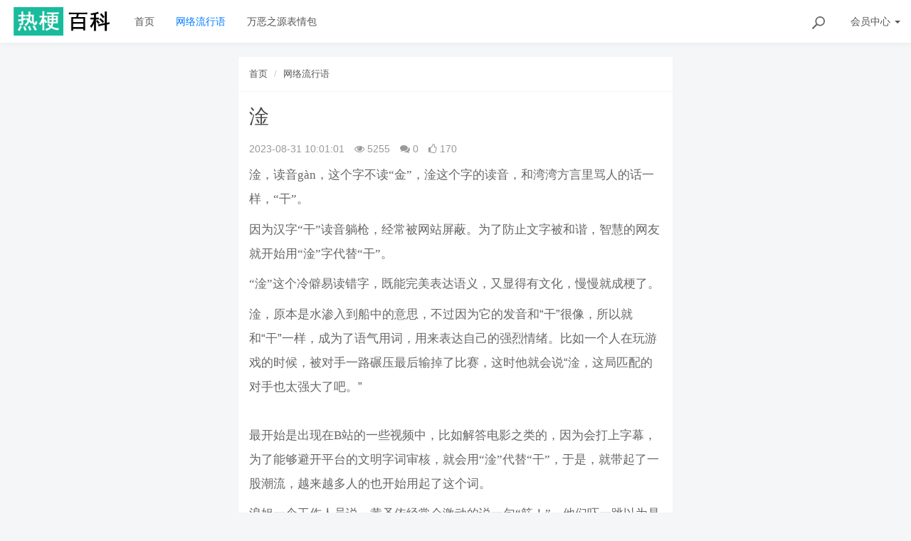

--- FILE ---
content_type: text/html; charset=utf-8
request_url: https://regengbaike.com/1622.html
body_size: 9528
content:
<!DOCTYPE html>
<!--[if lt IE 7]>
<html class="lt-ie9 lt-ie8 lt-ie7"> <![endif]-->
<!--[if IE 7]>
<html class="lt-ie9 lt-ie8"> <![endif]-->
<!--[if IE 8]>
<html class="lt-ie9"> <![endif]-->
<!--[if gt IE 8]><!-->
<html class=""> <!--<![endif]-->
<head>
    <meta http-equiv="Content-Type" content="text/html; charset=UTF-8">
    <meta http-equiv="X-UA-Compatible" content="IE=edge,Chrome=1">
    <meta name="viewport" content="width=device-width,minimum-scale=1.0,maximum-scale=1.0,user-scalable=no">
    <meta name="renderer" content="webkit">
    <title>网络用语淦是什么意思脏话，男女之间淦是骂人的吗 - 热梗百科</title>
    <meta name="keywords" content=""/>
    <meta name="description" content="淦，读音g&agrave;n，原本是水渗入到船中的意思，不过因为它的发音和&ldquo;干&rdquo;很像，所以就和&ldquo;干&rdquo;一样，成为了语气用词，用来表达自己的强烈情绪。比如一个人在玩游戏的时候，被对手一路碾压最后输掉了比赛，这时他就会说&ldquo;淦，这局匹配的对手也太强大了吧。&rdquo;"/>
    <link rel="canonical" href="https://regengbaike.com/1622.html" />
    
    <link rel="shortcut icon" href="/assets/img/favicon.ico" type="image/x-icon"/>
    <link rel="stylesheet" media="screen" href="/assets/css/bootstrap.min.css?v=1.0.419"/>
    <link rel="stylesheet" media="screen" href="/assets/libs/font-awesome/css/font-awesome.min.css?v=1.0.419"/>
    <link rel="stylesheet" media="screen" href="/assets/libs/fastadmin-layer/dist/theme/default/layer.css?v=1.0.419"/>
    <link rel="stylesheet" media="screen" href="/assets/addons/cms/css/swiper.min.css?v=1.0.419">
    <link rel="stylesheet" media="screen" href="/assets/addons/cms/css/share.min.css?v=1.0.419">
    <link rel="stylesheet" media="screen" href="/assets/addons/cms/css/iconfont.css?v=1.0.419">
    <link rel="stylesheet" media="screen" href="/assets/addons/cms/css/common3.css?v=1.0.419"/>

    <!--分享-->
    <meta property="og:site_name" content="热梗百科"/>
    <meta property="og:title" content="网络用语淦是什么意思脏话，男女之间淦是骂人的吗"/>
    <meta property="og:image" content=""/>
    <meta property="og:description" content="淦，读音g&agrave;n，原本是水渗入到船中的意思，不过因为它的发音和&ldquo;干&rdquo;很像，所以就和&ldquo;干&rdquo;一样，成为了语气用词，用来表达自己的强烈情绪。比如一个人在玩游戏的时候，被对手一路碾压最后输掉了比赛，这时他就会说&ldquo;淦，这局匹配的对手也太强大了吧。&rdquo;"/>

    <!--[if lt IE 9]>
    <script src="/libs/html5shiv.js"></script>
    <script src="/libs/respond.min.js"></script>
    <![endif]-->

    
</head>
<body class="group-page skin-white">

<header class="header">
    <!-- S 导航 -->
    <nav class="navbar navbar-default navbar-white navbar-fixed-top" role="navigation">
        <div class="container">

            <div class="navbar-header">
                <button type="button" class="navbar-toggle sidebar-toggle">
                    <span class="sr-only">Toggle navigation</span>
                    <span class="icon-bar"></span>
                    <span class="icon-bar"></span>
                    <span class="icon-bar"></span>
                </button>
                <a class="navbar-brand" href="/"><img src="/assets/addons/cms/img/logo3.png" style="height:100%;" alt=""></a>
            </div>

            <div class="collapse navbar-collapse" id="navbar-collapse">
                <ul class="nav navbar-nav" data-current="1">
                    <!--如果你需要自定义NAV,可使用channellist标签来完成,这里只设置了2级,如果显示无限级,请使用cms:nav标签-->
                                        <!--判断是否有子级或高亮当前栏目-->
                    <li class="">
                        <a href="/" >首页</a>
                        <ul class="dropdown-menu hidden" role="menu">
                                                    </ul>
                    </li>
                                        <!--判断是否有子级或高亮当前栏目-->
                    <li class=" active">
                        <a href="/news/" >网络流行语</a>
                        <ul class="dropdown-menu hidden" role="menu">
                                                    </ul>
                    </li>
                                        <!--判断是否有子级或高亮当前栏目-->
                    <li class="">
                        <a href="/gif/" >万恶之源表情包</a>
                        <ul class="dropdown-menu hidden" role="menu">
                                                    </ul>
                    </li>
                    
                    <!--如果需要无限级请使用cms:nav标签-->
                    
                </ul>
                <ul class="nav navbar-nav navbar-right">
                    <li>
                        <form class="form-inline navbar-form" action="/s.html" method="get">
                            <div class="form-search hidden-sm">
                                <input class="form-control" name="q" data-suggestion-url="/addons/cms/search/suggestion.html" type="search" id="searchinput" value="" placeholder="搜索">
                                <div class="search-icon"></div>
                            </div>
                            <input type="hidden" name="__searchtoken__" value="4ff13e6976613033e292bf44898d6a83" />                        </form>
                    </li>
                                        <li class="dropdown navbar-userinfo">
                                                <a href="/index/user/index.html" class="dropdown-toggle" data-toggle="dropdown">会员<span class="hidden-sm">中心</span> <b class="caret"></b></a>
                                                <ul class="dropdown-menu">
                                                        <li><a href="/index/user/login.html"><i class="fa fa-sign-in fa-fw"></i> 登录</a></li>
                            <li><a href="/index/user/register.html"><i class="fa fa-user-o fa-fw"></i> 注册</a></li>
                                                    </ul>
                    </li>
                                    </ul>
            </div>

        </div>
    </nav>
    <!-- E 导航 -->

</header>

<main class="main-content">
    
<style>
    @media (max-width: 767px){
        .skin-white {
            padding-top: 52px;
        }
    }
</style>


<div class="container"  id="content-container">

    <div class="row">

        <main class="col-xs-12 col-md-6 col-md-offset-3">
            <div class="panel panel-default article-content">
                <div class="panel-heading">
                    <ol class="breadcrumb">
                        <!-- S 面包屑导航 -->
                                                <li><a href="/">首页</a></li>
                                                <li><a href="/news/">网络流行语</a></li>
                                                <!-- E 面包屑导航 -->
                    </ol>
                    <!--<span class="more pr-3" style="font-size: 1.5em;line-height: 1em;">⋮</span>-->
                </div>
                <div class="panel-body">
                    <div class="article-metas">
                        <h1 class="metas-title" >淦</h1>

                        <div class="metas-body py-2">
                            <!---->

                            <!--<a class=" mr-2" href="/u/42" >-->
                                <!--<img  class="hidden-xs" src="[data-uri]" style="width:26px;height:26px;border-radius:50%;margin-right: 3px;margin-bottom: 2px;">-->
                                <!--<span> 奥特曼</span>-->
                            <!--</a>-->

                            <!--<span class="dot">•</span>-->
                            <!---->


                            
                            <span class="pubtime">
                                <time datetime='2023-08-31 10:01:01' itemprop="pubdate">
                                 2023-08-31 10:01:01                                </time>
                            </span>

                            <span class="views-num">
                                <i class="fa fa-eye"></i> 5255                            </span>
                            <span class="comment-num hidden-xs">
                                <i class="fa fa-comments"></i> 0                            </span>
                            <span class="like-num hidden-xs">
                                <i class="fa fa-thumbs-o-up "></i>
                                <span class="js-like-num"> 170                                </span>
                            </span>
                        </div>

                    </div>

                    <div class="article-text">
                        <!-- S 正文 -->
                        <p>
                                                        淦，读音gàn，这个字不读“金”，淦这个字的读音，和湾湾方言里骂人的话一样，“干”。<br /><p>因为汉字“干”读音躺枪，经常被网站屏蔽。为了防止文字被和谐，智慧的网友就开始用“淦”字代替“干”。</p><p>“淦”这个冷僻易读错字，既能完美表达语义，又显得有文化，慢慢就成梗了。</p><span style="white-space:normal;">淦，</span>原本是水渗入到船中的意思，不过因为它的发音和“干”很像，所以就和“干”一样，成为了语气用词，用来表达自己的强烈情绪。比如一个人在玩游戏的时候，被对手一路碾压最后输掉了比赛，这时他就会说“淦，这局匹配的对手也太强大了吧。”<br /><br /><p>最开始是出现在B站的一些视频中，比如解答电影之类的，因为会打上字幕，为了能够避开平台的文明字词审核，就会用“淦”代替“干”，于是，就带起了一股潮流，越来越多人的也开始用起了这个词。</p><p>浪姐一个工作人员说，黄圣依经常会激动的说一句“筋！”，他们吓一跳以为是抽筋了，后来才知道黄圣依在说“淦！”</p><br /><strong>ps:淦不算是骂人的脏话，也不算污吧，但是请慎用，尤其在男女之间聊天时慎用。</strong><br />                        </p>
                        <!-- E 正文 -->
                    </div>



                    <!-- S 点赞 -->
<div class="article-donate">
    <a href="javascript:" class="btn btn-primary btn-like btn-lg" data-action="vote" data-type="like" data-id="1622" data-tag="archives"><i class="fa fa-thumbs-up"></i> 点赞(<span>170</span>)</a>
    </div>
<!-- E 点赞 -->


                    

<!-- S 分享 -->
<div class="social-share text-center mt-2 mb-1" data-initialized="true" data-mode="prepend" data-image="">
    <a href="#" rel="nofollow" class="social-share-icon icon-weibo" target="_blank"></a>
    <a href="#" rel="nofollow" class="social-share-icon icon-qq" target="_blank"></a>
    <a href="#" rel="nofollow" class="social-share-icon icon-qzone" target="_blank"></a>
    <a href="javascript:" rel="nofollow" class="social-share-icon icon-wechat"></a>
</div>
<!-- E 分享 -->


                    <div class="entry-meta">
    <ul>
        <!-- S 归档 -->

        <!--<li class="py-1"><a href="/t/22.html" class="tag" rel="tag">谐音</a><a href="/t/7.html" class="tag" rel="tag">污</a><a href="/t/40.html" class="tag" rel="tag">骂人</a></li>-->



        <!-- S 归档 -->
    </ul>


</div>


                    <div class="article-action-btn">
                        <div class="pull-left">
                            <!-- S收藏 -->
                            <a href="javascript:;" class="fa fa-bookmark-o addbookbark pr-2" data-type="archives" data-aid="1622" data-action="/addons/cms/ajax/collection.html"> 收藏</a>
                            <!-- E收藏 -->

                            <!-- S 点赞 -->
                            <a href="javascript:" class="action  btn-like px-2" data-action="vote" data-type="like" data-id="1622" data-tag="archives"><i class="fa fa-thumbs-up"></i> 点赞(<span>170</span>)</a>
                            <!-- E 点赞 -->

                            <!-- S 分享 -->
                            <a href="javascript:" class="action btn-share px-2" data-title="网络用语淦是什么意思脏话，男女之间淦是骂人的吗" data-url="https%3A%2F%2Fregengbaike.com%2F1622.html"><i class="fa fa-share-alt"></i> 分享</a>
                            <!-- S 分享 -->

                            <!-- S 评论 -->
                            <a href="#comments" class="action btn-postcomment pl-2"><i class="fa fa-comments"></i> 回复(<span>0</span>)</a>
                            <!-- E 评论 -->

                        </div>
                        <div class="pull-right">
                            <!--<span class="more pr-1" style="font-size: 1.5em;line-height: 1em;">⋮</span>-->
                        </div>
                        <div class="clearfix"></div>
                    </div>

                    <div class="clearfix"></div>
                </div>
            </div>

                        <div class="panel panel-default" id="comments">
                <div class="panel-heading" style="border-bottom: none;">
                    <h3 class="panel-title pb-2">评论列表                        <small>( <span>0</span> )</small>
                    </h3>
                </div>
                <div class="panel-body pt-0">
                                        <div id="comment-container">
    <!-- S 评论列表 -->
    <div id="commentlist">
                <!--<div class="loadmore loadmore-line loadmore-nodata"><span class="loadmore-tips">暂无评论</span></div>-->
            </div>
    <!-- E 评论列表 -->

    <!-- S 评论分页 -->
    <div id="commentpager" class="text-center">
            </div>
    <!-- E 评论分页 -->

    <!-- S 发表评论 -->
    <div id="postcomment">
        <!--<h3>发表评论 <a href="javascript:;">-->
            <!--<small>取消回复</small>-->
        <!--</a></h3>-->
        <form action="/addons/cms/comment/post.html" method="post" id="postform">
            <input type="hidden" name="__token__" value="4ff13e6976613033e292bf44898d6a83" />            <input type="hidden" name="type" value="archives"/>
            <input type="hidden" name="aid" value="1622"/>
            <input type="hidden" name="pid" id="pid" value="0"/>

                        <div class="form-group">
                <textarea name="content" class="form-control"  disabled="" placeholder="请登录后再发表评论"  id="commentcontent" cols="6" rows="4" tabindex="4"></textarea>
            </div>
            <div class="form-group pull-right">
                <a href="/index/user/login.html" class="btn btn-primary mr-1">登录</a>
                <a href="/index/user/register.html" class="btn btn-outline-primary">注册</a>
            </div>
                    </form>
    </div>
    <!-- E 发表评论 -->
</div>

                                    </div>
            </div>
            
        </main>


    </div>

    <!-- S 相关词条 -->
    <div class="row">
        <div class="col-md-6 col-md-offset-3 px-5 text-center">
            <div class="related relate-line mt-2">

                <span class="relate-title"> <h2 style="background: #f4f6f8;padding: 0 0.55em;"> 相关的梗</h2></span>
            </div>
        </div>
        <div class="col-md-12">
            <div class="article-list">


                



<!-- S 相关文章 -->
<div class="col-md-4 col-sm-6 p-1">
<div class="article-item">
        <!--<div class="gallery-article">-->
        <h2 class="article-title pl-3">
            <a href="/2231.html" rel="bookmark" >致命碘盐</a>
        </h2>
        <div class="media">
            <div class="media-body">

                <div class="article-intro px-1" style="cursor: pointer;"  onClick="javascript:window.open ('/2231.html')">
                    <p style="line-height: 1.6em;">致命碘盐，是游戏英雄联盟区的主播孙悟空，被称为&ldquo;国服第一猴子&rdquo;的猴哥（兰汉林）的口头禅。碘盐其实是点燃，因为他东北口音所以听起来是碘盐。点燃是游戏中的一个召唤师技能，可以对对面造成伤害。</p>
                </div>
                <div class="article-tag">

                    <span class="" itemprop="likes" title="点赞次数"><i class="fa fa-thumbs-up"></i> 384 点赞</span>
                    <span class="" itemprop="comments"><i class="fa fa-comments"></i> 0</a> 评论</span>
                    <span class="" itemprop="views" title="浏览次数"><i class="fa fa-eye"></i> 2180 浏览</span>
                    <span> <time itemprop="pubDate">2024-03-10</time></span>

                </div>
            </div>
        </div>
    <!--</div>-->

    
</div>
</div>
<div class="col-md-4 col-sm-6 p-1">
<div class="article-item">
        <!--<div class="gallery-article">-->
        <h2 class="article-title pl-3">
            <a href="/2225.html" rel="bookmark" >林萧你</a>
        </h2>
        <div class="media">
            <div class="media-body">

                <div class="article-intro px-1" style="cursor: pointer;"  onClick="javascript:window.open ('/2225.html')">
                    <p style="line-height: 1.6em;">林萧你，网络语，原句为&ldquo;林萧你现在骂人真够高级的&rdquo;。这个台词就是出自于十年前的《小时代》杨幂口中的台词。现在用&ldquo;林萧，你~&rdquo;或者单用林萧来表达，都是表达的一种阴阳怪气的意思。这三个字表示别人在对于某件事情评判的时候运用的非常巧妙，就传说中的说话，不带脏字！</p>
                </div>
                <div class="article-tag">

                    <span class="" itemprop="likes" title="点赞次数"><i class="fa fa-thumbs-up"></i> 383 点赞</span>
                    <span class="" itemprop="comments"><i class="fa fa-comments"></i> 0</a> 评论</span>
                    <span class="" itemprop="views" title="浏览次数"><i class="fa fa-eye"></i> 3707 浏览</span>
                    <span> <time itemprop="pubDate">2024-03-05</time></span>

                </div>
            </div>
        </div>
    <!--</div>-->

    
</div>
</div>
<div class="col-md-4 col-sm-6 p-1">
<div class="article-item">
        <!--<div class="gallery-article">-->
        <h2 class="article-title pl-3">
            <a href="/2224.html" rel="bookmark" >远方传来风笛</a>
        </h2>
        <div class="media">
            <div class="media-body">

                <div class="article-intro px-1" style="cursor: pointer;"  onClick="javascript:window.open ('/2224.html')">
                    <p style="line-height: 1.6em;">远方传来风笛，网络流行语，最开始是周杰伦《明明就》里的歌词，完整句是&ldquo;远方传来风笛，我只在意有你的消息&rdquo;，原本是一句非常有意境的歌词，这句歌词却代表了&ldquo;滚&rdquo;，成了一种很新的骂人方式。</p>
                </div>
                <div class="article-tag">

                    <span class="" itemprop="likes" title="点赞次数"><i class="fa fa-thumbs-up"></i> 384 点赞</span>
                    <span class="" itemprop="comments"><i class="fa fa-comments"></i> 0</a> 评论</span>
                    <span class="" itemprop="views" title="浏览次数"><i class="fa fa-eye"></i> 2330 浏览</span>
                    <span> <time itemprop="pubDate">2024-03-05</time></span>

                </div>
            </div>
        </div>
    <!--</div>-->

    
</div>
</div>
<div class="col-md-4 col-sm-6 p-1">
<div class="article-item">
        <!--<div class="gallery-article">-->
        <h2 class="article-title pl-3">
            <a href="/2189.html" rel="bookmark" >滚粗</a>
        </h2>
        <div class="media">
            <div class="media-body">

                <div class="article-intro px-1" style="cursor: pointer;"  onClick="javascript:window.open ('/2189.html')">
                    <p style="line-height: 1.6em;">滚粗，&ldquo;滚&rdquo;的另类说法，意思同&ldquo;滚犊子&rdquo;，但不一样的是，&ldquo;滚&rdquo;带有很强的负面感，而&ldquo;滚粗&rdquo;则更像是玩笑话。类似于&ldquo;你别闹&rdquo;的意思，类似于萌萌哒说滚粗去啊。</p>
                </div>
                <div class="article-tag">

                    <span class="" itemprop="likes" title="点赞次数"><i class="fa fa-thumbs-up"></i> 385 点赞</span>
                    <span class="" itemprop="comments"><i class="fa fa-comments"></i> 0</a> 评论</span>
                    <span class="" itemprop="views" title="浏览次数"><i class="fa fa-eye"></i> 1769 浏览</span>
                    <span> <time itemprop="pubDate">2024-02-27</time></span>

                </div>
            </div>
        </div>
    <!--</div>-->

    
</div>
</div>
<div class="col-md-4 col-sm-6 p-1">
<div class="article-item">
        <!--<div class="gallery-article">-->
        <h2 class="article-title pl-3">
            <a href="/2181.html" rel="bookmark" >李姐万岁</a>
        </h2>
        <div class="media">
            <div class="media-body">

                <div class="article-intro px-1" style="cursor: pointer;"  onClick="javascript:window.open ('/2181.html')">
                    <p style="line-height: 1.6em;">李姐万岁，网络词，谐音梗，理解万岁的谐音，所以不要再问&ldquo;李姐&rdquo;是谁了，该梗出自罗永浩之口，罗永浩在有一次的发布会的时候，由于设备出现了问题，在现场频频出错，满头大汗的罗永浩不断地说【李姐万岁】来缓解尴尬，然后被一些锤子的粉丝疯狂传播。疯狂复读，每每出现别人错误的时候，都会出现【李姐万岁】这样的字眼，可以说相当沙雕了，哈哈哈哈哈哈哈哈哈。</p>
                </div>
                <div class="article-tag">

                    <span class="" itemprop="likes" title="点赞次数"><i class="fa fa-thumbs-up"></i> 385 点赞</span>
                    <span class="" itemprop="comments"><i class="fa fa-comments"></i> 0</a> 评论</span>
                    <span class="" itemprop="views" title="浏览次数"><i class="fa fa-eye"></i> 2161 浏览</span>
                    <span> <time itemprop="pubDate">2024-02-26</time></span>

                </div>
            </div>
        </div>
    <!--</div>-->

    
</div>
</div>
<div class="col-md-4 col-sm-6 p-1">
<div class="article-item">
        <!--<div class="gallery-article">-->
        <h2 class="article-title pl-3">
            <a href="/2180.html" rel="bookmark" >起夜急李姐</a>
        </h2>
        <div class="media">
            <div class="media-body">

                <div class="article-intro px-1" style="cursor: pointer;"  onClick="javascript:window.open ('/2180.html')">
                    <p style="line-height: 1.6em;">起夜急李姐，谐音梗，指的是企业级理解，即调侃对方对事物的理解很刁钻，或者有意无意的歪曲理解，营造一种诙谐滑稽的效果。后逐渐用人名&ldquo;李姐&rdquo;代替&ldquo;理解&rdquo;，很有喜剧效果。</p>
                </div>
                <div class="article-tag">

                    <span class="" itemprop="likes" title="点赞次数"><i class="fa fa-thumbs-up"></i> 383 点赞</span>
                    <span class="" itemprop="comments"><i class="fa fa-comments"></i> 0</a> 评论</span>
                    <span class="" itemprop="views" title="浏览次数"><i class="fa fa-eye"></i> 1793 浏览</span>
                    <span> <time itemprop="pubDate">2024-02-25</time></span>

                </div>
            </div>
        </div>
    <!--</div>-->

    
</div>
</div>
<div class="col-md-4 col-sm-6 p-1">
<div class="article-item">
        <!--<div class="gallery-article">-->
        <h2 class="article-title pl-3">
            <a href="/2160.html" rel="bookmark" >雕牌</a>
        </h2>
        <div class="media">
            <div class="media-body">

                <div class="article-intro px-1" style="cursor: pointer;"  onClick="javascript:window.open ('/2160.html')">
                    <p style="line-height: 1.6em;">雕牌，是一个洗护产品，他并不是什么奢侈品的品牌，只因把迪奥快读以后就变成了雕，迪奥的拼音拼出来的时候第一个字也会显示diao，所以把雕牌称为洗衣皂奢侈品品牌，Dior一直是华贵和高雅的代名词，这是恶搞的叫法，因为迪奥的拼音diao和雕相同，另外也讽刺迪奥的衣服越做越丑和雕一样丑。</p>
                </div>
                <div class="article-tag">

                    <span class="" itemprop="likes" title="点赞次数"><i class="fa fa-thumbs-up"></i> 191 点赞</span>
                    <span class="" itemprop="comments"><i class="fa fa-comments"></i> 0</a> 评论</span>
                    <span class="" itemprop="views" title="浏览次数"><i class="fa fa-eye"></i> 1974 浏览</span>
                    <span> <time itemprop="pubDate">2024-02-21</time></span>

                </div>
            </div>
        </div>
    <!--</div>-->

    
</div>
</div>
<div class="col-md-4 col-sm-6 p-1">
<div class="article-item">
        <!--<div class="gallery-article">-->
        <h2 class="article-title pl-3">
            <a href="/2159.html" rel="bookmark" >上任鹅城</a>
        </h2>
        <div class="media">
            <div class="media-body">

                <div class="article-intro px-1" style="cursor: pointer;"  onClick="javascript:window.open ('/2159.html')">
                    <p style="line-height: 1.6em;">上任鹅城，来&zwnj;&zwnj;&zwnj;&zwnj;&zwnj;&zwnj;&zwnj;&zwnj;&zwnj;源于经典电影《让子弹飞》，隐含意思是去鹅城当官，鹅城的所有百姓都是幼鹅。一开始跟着黄四郎，最后确定黄四郎倒了之后，跟着张麻子，谁强他们跟谁走。</p>
                </div>
                <div class="article-tag">

                    <span class="" itemprop="likes" title="点赞次数"><i class="fa fa-thumbs-up"></i> 195 点赞</span>
                    <span class="" itemprop="comments"><i class="fa fa-comments"></i> 0</a> 评论</span>
                    <span class="" itemprop="views" title="浏览次数"><i class="fa fa-eye"></i> 2242 浏览</span>
                    <span> <time itemprop="pubDate">2024-02-21</time></span>

                </div>
            </div>
        </div>
    <!--</div>-->

    
</div>
</div>
<div class="col-md-4 col-sm-6 p-1">
<div class="article-item">
    
    <h2 class="article-title pl-3">
        <a rel="bookmark" href="/2151.html" >握草</a>
    </h2>
    <div class="media">
        <div class="media-body">

            <div class="article-intro px-1" style="cursor: pointer;"  onClick="javascript:window.open ('/2151.html')">
                <p style="line-height: 1.6em;">握草，一只手拿草的动作，是一个口头表达，用来表达惊讶、不可思议或者无法接受的事情，也就是&ldquo;无语&rdquo;的意思，并不是骂人的意思。</p>
            </div>

            <div class="article-tag">

            <span class="" itemprop="likes" title="点赞次数"><i class="fa fa-thumbs-up"></i> 390 </span>
            <span class="" itemprop="comments"><i class="fa fa-comments"></i> 0</a> </span>
            <!--<span class="" itemprop="views" title="浏览次数"><i class="fa fa-eye"></i> 4231 </span>-->
            <span itemprop="pubDate">2024-02-20</span>

            </div>

        </div>

        <div class="media-left pl-2 pr-1">
            <a href="/2151.html">
                <div class="embed-responsive embed-responsive-4by3 img-zoom">
                    <img src="https://regengbaike.com/uploads/20240206/c284f8b835814fc1ba30833ffff5585b.jpg" alt="握草">
                </div>
            </a>
        </div>


    </div>
    
</div>
</div>
<!-- E 相关文章 -->




            </div>
        </div>
    </div>
    <!-- E 相关词条 -->


</div>

</main>

<footer>
    <div id="footer">
        <div class="container">
            <div class="row footer-inner">
                <div class="col-xs-12">
                    <div class="footer-logo pull-left mr-4">
                        <!--<a href="/"><i class="fa fa-bookmark"></i></a>-->
                        <img  class="hidden-xs" src="/assets/addons/cms/img/logo3.png" style="width:140px; height:100%;" alt="">

                    </div>
                    <div class="pull-left">
                        Copyright&nbsp;©&nbsp;2026 All rights reserved. 热梗百科                        <a href="https://beian.miit.gov.cn" rel="nofollow" target="_blank">滇ICP备17007703号-14</a>

                    <ul class="list-unstyled list-inline mt-2">
                        <li><a rel="nofollow" href="/p/aboutus.html">关于我们</a></li>
                        <li><a rel="nofollow" href="/p/agreement.html">用户协议</a></li>
                        <li><a rel="nofollow" href="/p/privacy.html">隐私政策</a></li>
                        <li><a rel="nofollow" href="/p/copyright.html">版权声明</a></li>
                                                <li><a rel="nofollow" href="/index/user/index.html">会员中心</a></li>
                                            </ul>
                    </div>

                </div>
            </div>
        </div>
    </div>
</footer>

<div id="floatbtn">
    <!-- S 浮动按钮 -->

        <a class="hover" rel="nofollow" href="/index/cms.archives/post.html" target="_blank">
        <i class="iconfont icon-pencil"></i>
        <em>立即<br>投稿</em>
    </a>
    
    <div class="floatbtn-item floatbtn-share">
        <i class="iconfont icon-share"></i>
        <div class="floatbtn-wrapper" style="height:50px;top:0">
            <div class="social-share" data-initialized="true" data-mode="prepend">
                <a rel="nofollow" href="#" class="social-share-icon icon-weibo" target="_blank"></a>
                <a rel="nofollow" href="#" class="social-share-icon icon-qq" target="_blank"></a>
                <a rel="nofollow" href="#" class="social-share-icon icon-qzone" target="_blank"></a>
                <a rel="nofollow" href="#" class="social-share-icon icon-wechat"></a>
            </div>
        </div>
    </div>

        <a rel="nofollow" id="feedback" class="hover" href="#comments">
        <i class="iconfont icon-feedback"></i>
        <em>发表<br>评论</em>
    </a>
    
    <a  id="back-to-top" class="hover" href="javascript:;">
        <i class="iconfont icon-backtotop"></i>
        <em>返回<br>顶部</em>
    </a>
    <!-- E 浮动按钮 -->
</div>

<script type="text/javascript" src="/assets/libs/jquery/dist/jquery.min.js?v=1.0.419"></script>
<script type="text/javascript" src="/assets/libs/bootstrap/dist/js/bootstrap.min.js?v=1.0.419"></script>
<script type="text/javascript" src="/assets/libs/fastadmin-layer/dist/layer.js?v=1.0.419"></script>
<script type="text/javascript" src="/assets/libs/art-template/dist/template-native.js?v=1.0.419"></script>
<script type="text/javascript" src="/assets/addons/cms/js/jquery.autocomplete.js?v=1.0.419"></script>
<script type="text/javascript" src="/assets/addons/cms/js/swiper.min.js?v=1.0.419"></script>
<script type="text/javascript" src="/assets/addons/cms/js/share.min.js?v=1.0.419"></script>
<script type="text/javascript" src="/assets/addons/cms/js/cms.js?v=1.0.419"></script>


<script type="text/javascript" src="/assets/addons/cms/js/common3.js?v=1.0.419"></script>

<!--百度统计-->
<script>
var _hmt = _hmt || [];
(function() {
  var hm = document.createElement("script");
  hm.src = "https://hm.baidu.com/hm.js?6a1878b790313be1bc88d8de46f86de6";
  var s = document.getElementsByTagName("script")[0]; 
  s.parentNode.insertBefore(hm, s);
})();
</script>

<!--baidupush-->
<script>
    (function () {
        var bp = document.createElement('script');
        var curProtocol = window.location.protocol.split(':')[0];
        if (curProtocol === 'https') {
            bp.src = 'https://zz.bdstatic.com/linksubmit/push.js';
        }
        else {
            bp.src = 'http://push.zhanzhang.baidu.com/push.js';
        }
        var s = document.getElementsByTagName("script")[0];
        s.parentNode.insertBefore(bp, s);
    })();
</script>

<!--toutiao zidong shoulu-->
<script>
(function(){
var el = document.createElement("script");
el.src = "https://lf1-cdn-tos.bytegoofy.com/goofy/ttzz/push.js?a14e1ba5c6c5f9b308065dc2159e43c9c57311550d72d0dd57c4f5993066919865e0a2ada1d5e86b11e7de7c1a83287d04743a02fd1ee8dd8558a8cad50e91cb354f8c6f3f78e5fd97613c481f678e6d";
el.id = "ttzz";
var s = document.getElementsByTagName("script")[0];
s.parentNode.insertBefore(el, s);
})(window)
</script>

<!--51.la-->
<script>
!function(p){"use strict";!function(t){var s=window,e=document,i=p,c="".concat("https:"===e.location.protocol?"https://":"http://","sdk.51.la/js-sdk-pro.min.js"),n=e.createElement("script"),r=e.getElementsByTagName("script")[0];n.type="text/javascript",n.setAttribute("charset","UTF-8"),n.async=!0,n.src=c,n.id="LA_COLLECT",i.d=n;var o=function(){s.LA.ids.push(i)};s.LA?s.LA.ids&&o():(s.LA=p,s.LA.ids=[],o()),r.parentNode.insertBefore(n,r)}()}({id:"KBXbl1KwZLp31Dge",ck:"KBXbl1KwZLp31Dge"});
</script>


</body>
</html>
